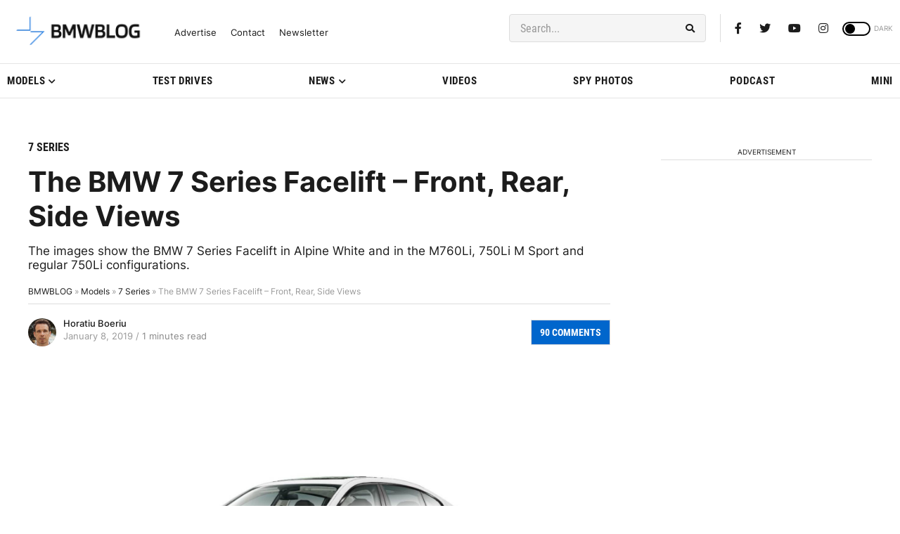

--- FILE ---
content_type: application/javascript; charset=UTF-8
request_url: https://bmwblog.disqus.com/count-data.js?1=320226%20https%3A%2F%2Fwww.bmwblog.com%2F%3Fp%3D320226&1=509702%20https%3A%2F%2Fwww.bmwblog.com%2F%3Fp%3D509702&1=509716%20https%3A%2F%2Fwww.bmwblog.com%2F%3Fp%3D509716&1=509724%20https%3A%2F%2Fwww.bmwblog.com%2F%3Fp%3D509724&1=509737%20https%3A%2F%2Fwww.bmwblog.com%2F%3Fp%3D509737&1=509745%20https%3A%2F%2Fwww.bmwblog.com%2F%3Fp%3D509745
body_size: 609
content:
var DISQUSWIDGETS;

if (typeof DISQUSWIDGETS != 'undefined') {
    DISQUSWIDGETS.displayCount({"text":{"and":"and","comments":{"zero":"0 Comments","multiple":"{num} Comments","one":"1 Comments"}},"counts":[{"id":"509745 https:\/\/www.bmwblog.com\/?p=509745","comments":3},{"id":"509702 https:\/\/www.bmwblog.com\/?p=509702","comments":34},{"id":"509737 https:\/\/www.bmwblog.com\/?p=509737","comments":2},{"id":"320226 https:\/\/www.bmwblog.com\/?p=320226","comments":90},{"id":"509724 https:\/\/www.bmwblog.com\/?p=509724","comments":0},{"id":"509716 https:\/\/www.bmwblog.com\/?p=509716","comments":0}]});
}